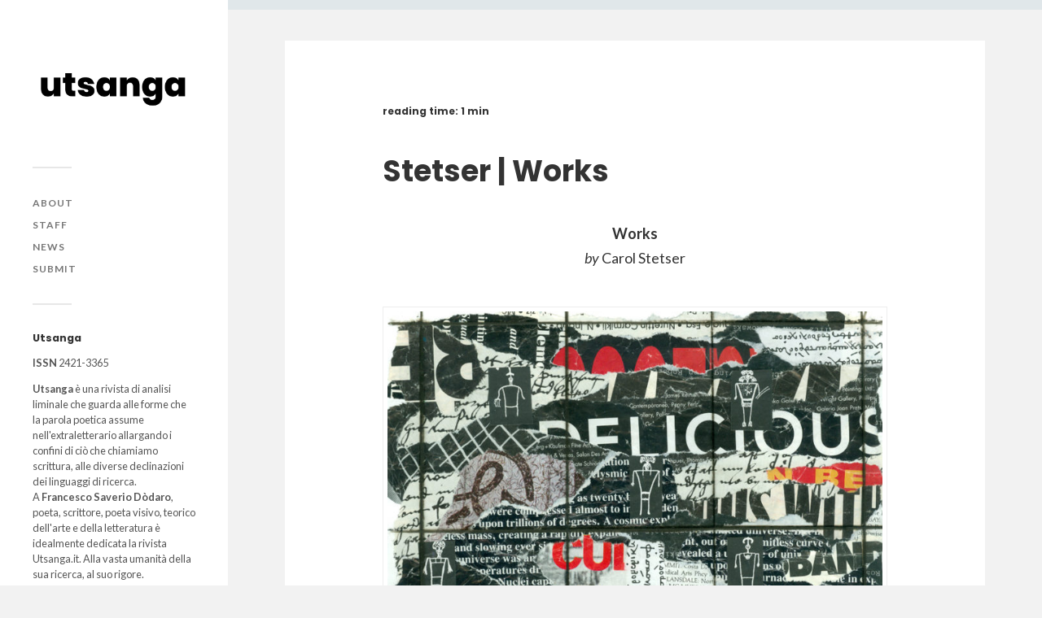

--- FILE ---
content_type: text/html; charset=UTF-8
request_url: https://www.utsanga.it/stetser-works/
body_size: 62055
content:
<!DOCTYPE html><html class="no-js" lang="it-IT" prefix="og: http://ogp.me/ns# fb: http://ogp.me/ns/fb# website: http://ogp.me/ns/website#"><head profile="https://gmpg.org/xfn/11"><meta name="google-site-verification" content="CkHnt6r7BPSYtzFg7RgkIuYE7Ia2-EiwnAh1BYlZ5cE" /><meta http-equiv="Content-Type" content="text/html; charset=UTF-8" /><meta name="viewport" content="width=device-width, initial-scale=1.0, maximum-scale=1.0, user-scalable=no" ><meta name='robots' content='index, follow, max-image-preview:large, max-snippet:-1, max-video-preview:-1' />  <script data-cfasync="false" data-pagespeed-no-defer>var gtm4wp_datalayer_name = "dataLayer";
	var dataLayer = dataLayer || [];</script> <script>document.documentElement.className = document.documentElement.className.replace("no-js","js");</script> <link media="all" href="https://www.utsanga.it/wp-content/cache/autoptimize/css/autoptimize_3cfa9f81575baa379d8eb5b19b51278e.css" rel="stylesheet"><title>Stetser | Works &#8211; Utsanga</title><link rel="canonical" href="https://www.utsanga.it/stetser-works/" /><meta property="og:locale" content="it_IT" /><meta property="og:type" content="article" /><meta property="og:title" content="Stetser | Works &#8211; Utsanga" /><meta property="og:description" content="Works by Carol Stetser" /><meta property="og:url" content="https://www.utsanga.it/stetser-works/" /><meta property="og:site_name" content="Utsanga" /><meta property="article:publisher" content="https://www.facebook.com/utsanga.it/" /><meta property="article:published_time" content="2017-03-24T10:55:38+00:00" /><meta property="article:modified_time" content="2019-01-23T16:56:08+00:00" /><meta property="og:image" content="https://www.utsanga.it/wp-content/uploads/2017/03/strata-5-2-783x1024.jpg" /><meta name="author" content="utsanga" /><meta name="twitter:label1" content="Scritto da" /><meta name="twitter:data1" content="utsanga" /> <script type="application/ld+json" class="yoast-schema-graph">{"@context":"https://schema.org","@graph":[{"@type":"Article","@id":"https://www.utsanga.it/stetser-works/#article","isPartOf":{"@id":"https://www.utsanga.it/stetser-works/"},"author":{"name":"utsanga","@id":"https://www.utsanga.it/#/schema/person/2ea9a430595f5062b468cf80026d3bcd"},"headline":"Stetser | Works","datePublished":"2017-03-24T10:55:38+00:00","dateModified":"2019-01-23T16:56:08+00:00","mainEntityOfPage":{"@id":"https://www.utsanga.it/stetser-works/"},"wordCount":6,"commentCount":0,"publisher":{"@id":"https://www.utsanga.it/#organization"},"image":{"@id":"https://www.utsanga.it/stetser-works/#primaryimage"},"thumbnailUrl":"https://www.utsanga.it/wp-content/uploads/2017/03/strata-5-2-783x1024.jpg","keywords":["11-2017"],"articleSection":["U"],"inLanguage":"it-IT","potentialAction":[{"@type":"CommentAction","name":"Comment","target":["https://www.utsanga.it/stetser-works/#respond"]}]},{"@type":"WebPage","@id":"https://www.utsanga.it/stetser-works/","url":"https://www.utsanga.it/stetser-works/","name":"Stetser | Works &#8211; Utsanga","isPartOf":{"@id":"https://www.utsanga.it/#website"},"primaryImageOfPage":{"@id":"https://www.utsanga.it/stetser-works/#primaryimage"},"image":{"@id":"https://www.utsanga.it/stetser-works/#primaryimage"},"thumbnailUrl":"https://www.utsanga.it/wp-content/uploads/2017/03/strata-5-2-783x1024.jpg","datePublished":"2017-03-24T10:55:38+00:00","dateModified":"2019-01-23T16:56:08+00:00","breadcrumb":{"@id":"https://www.utsanga.it/stetser-works/#breadcrumb"},"inLanguage":"it-IT","potentialAction":[{"@type":"ReadAction","target":["https://www.utsanga.it/stetser-works/"]}]},{"@type":"ImageObject","inLanguage":"it-IT","@id":"https://www.utsanga.it/stetser-works/#primaryimage","url":"https://www.utsanga.it/wp-content/uploads/2017/03/strata-5-2-783x1024.jpg","contentUrl":"https://www.utsanga.it/wp-content/uploads/2017/03/strata-5-2-783x1024.jpg"},{"@type":"BreadcrumbList","@id":"https://www.utsanga.it/stetser-works/#breadcrumb","itemListElement":[{"@type":"ListItem","position":1,"name":"Home","item":"https://www.utsanga.it/"},{"@type":"ListItem","position":2,"name":"Stetser | Works"}]},{"@type":"WebSite","@id":"https://www.utsanga.it/#website","url":"https://www.utsanga.it/","name":"Utsanga","description":"","publisher":{"@id":"https://www.utsanga.it/#organization"},"potentialAction":[{"@type":"SearchAction","target":{"@type":"EntryPoint","urlTemplate":"https://www.utsanga.it/?s={search_term_string}"},"query-input":{"@type":"PropertyValueSpecification","valueRequired":true,"valueName":"search_term_string"}}],"inLanguage":"it-IT"},{"@type":"Organization","@id":"https://www.utsanga.it/#organization","name":"Utsanga","url":"https://www.utsanga.it/","logo":{"@type":"ImageObject","inLanguage":"it-IT","@id":"https://www.utsanga.it/#/schema/logo/image/","url":"https://www.utsanga.it/wp-content/uploads/2020/03/Immagine-prova.png","contentUrl":"https://www.utsanga.it/wp-content/uploads/2020/03/Immagine-prova.png","width":1730,"height":478,"caption":"Utsanga"},"image":{"@id":"https://www.utsanga.it/#/schema/logo/image/"},"sameAs":["https://www.facebook.com/utsanga.it/","http://instagram.com/utsanga.it"]},{"@type":"Person","@id":"https://www.utsanga.it/#/schema/person/2ea9a430595f5062b468cf80026d3bcd","name":"utsanga","image":{"@type":"ImageObject","inLanguage":"it-IT","@id":"https://www.utsanga.it/#/schema/person/image/","url":"https://secure.gravatar.com/avatar/be5d478f748d4605ed2070a8f718727d?s=96&d=mm&r=g","contentUrl":"https://secure.gravatar.com/avatar/be5d478f748d4605ed2070a8f718727d?s=96&d=mm&r=g","caption":"utsanga"}}]}</script> <link href='https://fonts.gstatic.com' crossorigin rel='preconnect' /><link rel="alternate" type="application/rss+xml" title="Utsanga &raquo; Feed" href="https://www.utsanga.it/feed/" /><link rel="alternate" type="application/rss+xml" title="Utsanga &raquo; Feed dei commenti" href="https://www.utsanga.it/comments/feed/" /><link rel="alternate" type="application/rss+xml" title="Utsanga &raquo; Stetser | Works Feed dei commenti" href="https://www.utsanga.it/stetser-works/feed/" /> <script type="text/javascript">window._wpemojiSettings = {"baseUrl":"https:\/\/s.w.org\/images\/core\/emoji\/15.0.3\/72x72\/","ext":".png","svgUrl":"https:\/\/s.w.org\/images\/core\/emoji\/15.0.3\/svg\/","svgExt":".svg","source":{"concatemoji":"https:\/\/www.utsanga.it\/wp-includes\/js\/wp-emoji-release.min.js?ver=6.7.4"}};
/*! This file is auto-generated */
!function(i,n){var o,s,e;function c(e){try{var t={supportTests:e,timestamp:(new Date).valueOf()};sessionStorage.setItem(o,JSON.stringify(t))}catch(e){}}function p(e,t,n){e.clearRect(0,0,e.canvas.width,e.canvas.height),e.fillText(t,0,0);var t=new Uint32Array(e.getImageData(0,0,e.canvas.width,e.canvas.height).data),r=(e.clearRect(0,0,e.canvas.width,e.canvas.height),e.fillText(n,0,0),new Uint32Array(e.getImageData(0,0,e.canvas.width,e.canvas.height).data));return t.every(function(e,t){return e===r[t]})}function u(e,t,n){switch(t){case"flag":return n(e,"\ud83c\udff3\ufe0f\u200d\u26a7\ufe0f","\ud83c\udff3\ufe0f\u200b\u26a7\ufe0f")?!1:!n(e,"\ud83c\uddfa\ud83c\uddf3","\ud83c\uddfa\u200b\ud83c\uddf3")&&!n(e,"\ud83c\udff4\udb40\udc67\udb40\udc62\udb40\udc65\udb40\udc6e\udb40\udc67\udb40\udc7f","\ud83c\udff4\u200b\udb40\udc67\u200b\udb40\udc62\u200b\udb40\udc65\u200b\udb40\udc6e\u200b\udb40\udc67\u200b\udb40\udc7f");case"emoji":return!n(e,"\ud83d\udc26\u200d\u2b1b","\ud83d\udc26\u200b\u2b1b")}return!1}function f(e,t,n){var r="undefined"!=typeof WorkerGlobalScope&&self instanceof WorkerGlobalScope?new OffscreenCanvas(300,150):i.createElement("canvas"),a=r.getContext("2d",{willReadFrequently:!0}),o=(a.textBaseline="top",a.font="600 32px Arial",{});return e.forEach(function(e){o[e]=t(a,e,n)}),o}function t(e){var t=i.createElement("script");t.src=e,t.defer=!0,i.head.appendChild(t)}"undefined"!=typeof Promise&&(o="wpEmojiSettingsSupports",s=["flag","emoji"],n.supports={everything:!0,everythingExceptFlag:!0},e=new Promise(function(e){i.addEventListener("DOMContentLoaded",e,{once:!0})}),new Promise(function(t){var n=function(){try{var e=JSON.parse(sessionStorage.getItem(o));if("object"==typeof e&&"number"==typeof e.timestamp&&(new Date).valueOf()<e.timestamp+604800&&"object"==typeof e.supportTests)return e.supportTests}catch(e){}return null}();if(!n){if("undefined"!=typeof Worker&&"undefined"!=typeof OffscreenCanvas&&"undefined"!=typeof URL&&URL.createObjectURL&&"undefined"!=typeof Blob)try{var e="postMessage("+f.toString()+"("+[JSON.stringify(s),u.toString(),p.toString()].join(",")+"));",r=new Blob([e],{type:"text/javascript"}),a=new Worker(URL.createObjectURL(r),{name:"wpTestEmojiSupports"});return void(a.onmessage=function(e){c(n=e.data),a.terminate(),t(n)})}catch(e){}c(n=f(s,u,p))}t(n)}).then(function(e){for(var t in e)n.supports[t]=e[t],n.supports.everything=n.supports.everything&&n.supports[t],"flag"!==t&&(n.supports.everythingExceptFlag=n.supports.everythingExceptFlag&&n.supports[t]);n.supports.everythingExceptFlag=n.supports.everythingExceptFlag&&!n.supports.flag,n.DOMReady=!1,n.readyCallback=function(){n.DOMReady=!0}}).then(function(){return e}).then(function(){var e;n.supports.everything||(n.readyCallback(),(e=n.source||{}).concatemoji?t(e.concatemoji):e.wpemoji&&e.twemoji&&(t(e.twemoji),t(e.wpemoji)))}))}((window,document),window._wpemojiSettings);</script> <link rel='stylesheet' id='elementor-post-9026-css' href='https://www.utsanga.it/wp-content/cache/autoptimize/css/autoptimize_single_1c02965df6fe8cc1cb76044c5e9e4688.css?ver=1734169550' type='text/css' media='all' /><link rel='stylesheet' id='elementor-post-8899-css' href='https://www.utsanga.it/wp-content/cache/autoptimize/css/autoptimize_single_86632240607162300d0ce5c7742fc274.css?ver=1734169550' type='text/css' media='all' /><link rel='stylesheet' id='dashicons-css' href='https://www.utsanga.it/wp-includes/css/dashicons.min.css?ver=6.7.4' type='text/css' media='all' /><link rel='stylesheet' id='google-fonts-1-css' href='https://fonts.googleapis.com/css?family=Roboto%3A100%2C100italic%2C200%2C200italic%2C300%2C300italic%2C400%2C400italic%2C500%2C500italic%2C600%2C600italic%2C700%2C700italic%2C800%2C800italic%2C900%2C900italic%7CRoboto+Slab%3A100%2C100italic%2C200%2C200italic%2C300%2C300italic%2C400%2C400italic%2C500%2C500italic%2C600%2C600italic%2C700%2C700italic%2C800%2C800italic%2C900%2C900italic&#038;display=auto&#038;ver=6.7.4' type='text/css' media='all' /><link rel='stylesheet' id='fukasawa_googleFonts-css' href='//fonts.googleapis.com/css?family=Lato%3A400%2C400italic%2C700%2C700italic&#038;ver=6.7.4' type='text/css' media='all' /><link rel="preconnect" href="https://fonts.gstatic.com/" crossorigin> <script type="text/javascript" src="https://www.utsanga.it/wp-includes/js/jquery/jquery.min.js?ver=3.7.1" id="jquery-core-js"></script> <script type="text/javascript" id="jquery-js-after">!function($){"use strict";$(document).ready(function(){$(this).scrollTop()>100&&$(".hfe-scroll-to-top-wrap").removeClass("hfe-scroll-to-top-hide"),$(window).scroll(function(){$(this).scrollTop()<100?$(".hfe-scroll-to-top-wrap").fadeOut(300):$(".hfe-scroll-to-top-wrap").fadeIn(300)}),$(".hfe-scroll-to-top-wrap").on("click",function(){$("html, body").animate({scrollTop:0},300);return!1})})}(jQuery);</script> <link rel="https://api.w.org/" href="https://www.utsanga.it/wp-json/" /><link rel="alternate" title="JSON" type="application/json" href="https://www.utsanga.it/wp-json/wp/v2/posts/4640" /><link rel="EditURI" type="application/rsd+xml" title="RSD" href="https://www.utsanga.it/xmlrpc.php?rsd" /><meta name="generator" content="WordPress 6.7.4" /><link rel='shortlink' href='https://www.utsanga.it/?p=4640' /><link rel="alternate" title="oEmbed (JSON)" type="application/json+oembed" href="https://www.utsanga.it/wp-json/oembed/1.0/embed?url=https%3A%2F%2Fwww.utsanga.it%2Fstetser-works%2F" /><link rel="alternate" title="oEmbed (XML)" type="text/xml+oembed" href="https://www.utsanga.it/wp-json/oembed/1.0/embed?url=https%3A%2F%2Fwww.utsanga.it%2Fstetser-works%2F&#038;format=xml" /><meta property='og:site_name' content='Utsanga' /><meta property='og:url' content='https://www.utsanga.it/stetser-works/' /><meta property='og:locale' content='it_IT' /><meta property='og:description' content='Worksby Carol Stetser' /><meta property='og:title' content='Stetser | Works' /><meta property='og:type' content='article' /><meta property='og:image' content='https://www.utsanga.it/wp-content/uploads/2017/03/strata-5-2-783x1024.jpg' /><meta name='twitter:card' content='summary' /><meta name='twitter:title' content='Stetser | Works' /><meta name='twitter:image' content='https://www.utsanga.it/wp-content/uploads/2017/03/strata-5-2-783x1024.jpg' /><meta name='twitter:description' content='Worksby Carol Stetser' /><meta name="et-api-version" content="v1"><meta name="et-api-origin" content="https://www.utsanga.it"><link rel="https://theeventscalendar.com/" href="https://www.utsanga.it/wp-json/tribe/tickets/v1/" />  <script data-cfasync="false" data-pagespeed-no-defer>var dataLayer_content = {"pageTitle":"Stetser | Works &#8211; Utsanga","pagePostType":"post","pagePostType2":"single-post","pageCategory":["senza-categoria"],"pageAttributes":["11-2017"],"pagePostAuthor":"utsanga"};
	dataLayer.push( dataLayer_content );</script> <script data-cfasync="false">(function(w,d,s,l,i){w[l]=w[l]||[];w[l].push({'gtm.start':
new Date().getTime(),event:'gtm.js'});var f=d.getElementsByTagName(s)[0],
j=d.createElement(s),dl=l!='dataLayer'?'&l='+l:'';j.async=true;j.src=
'//www.googletagmanager.com/gtm.js?id='+i+dl;f.parentNode.insertBefore(j,f);
})(window,document,'script','dataLayer','GTM-MHMJSH2');</script> <meta name="generator" content="Elementor 3.25.11; features: additional_custom_breakpoints, e_optimized_control_loading; settings: css_print_method-external, google_font-enabled, font_display-auto">  <script type='text/javascript'>!function(f,b,e,v,n,t,s){if(f.fbq)return;n=f.fbq=function(){n.callMethod?
n.callMethod.apply(n,arguments):n.queue.push(arguments)};if(!f._fbq)f._fbq=n;
n.push=n;n.loaded=!0;n.version='2.0';n.queue=[];t=b.createElement(e);t.async=!0;
t.src=v;s=b.getElementsByTagName(e)[0];s.parentNode.insertBefore(t,s)}(window,
document,'script','https://connect.facebook.net/en_US/fbevents.js');</script>  <script type='text/javascript'>fbq('init', '2623596041223049', {}, {
    "agent": "wordpress-6.7.4-3.0.8"
});</script><script type='text/javascript'>fbq('track', 'PageView', []);</script>  <noscript> <img height="1" width="1" style="display:none" alt="fbpx"
src="https://www.facebook.com/tr?id=2623596041223049&ev=PageView&noscript=1" /> </noscript><link rel="icon" href="https://www.utsanga.it/wp-content/uploads/2020/03/cropped-favicon-5-1-32x32.png" sizes="32x32" /><link rel="icon" href="https://www.utsanga.it/wp-content/uploads/2020/03/cropped-favicon-5-1-192x192.png" sizes="192x192" /><link rel="apple-touch-icon" href="https://www.utsanga.it/wp-content/uploads/2020/03/cropped-favicon-5-1-180x180.png" /><meta name="msapplication-TileImage" content="https://www.utsanga.it/wp-content/uploads/2020/03/cropped-favicon-5-1-270x270.png" /></head><body data-rsssl=1 class="post-template-default single single-post postid-4640 single-format-standard tribe-no-js ehf-footer ehf-template-fukasawa ehf-stylesheet-fukasawa qodef-qi--no-touch qi-addons-for-elementor-1.8.1 wp-is-not-mobile elementor-default elementor-kit-9026 tribe-theme-fukasawa"> <noscript><iframe src="https://www.googletagmanager.com/ns.html?id=GTM-MHMJSH2" height="0" width="0" style="display:none;visibility:hidden" aria-hidden="true"></iframe></noscript>  <script type='text/javascript'>function updateConfig() {
        var eventsFilter = "Microdata,SubscribedButtonClick";
        var eventsFilterList = eventsFilter.split(',');
        fbq.instance.pluginConfig.set("2623596041223049", 'openbridge',
          {'endpoints':
            [{
              'targetDomain': window.location.href,
              'endpoint': window.location.href + '.open-bridge'
            }],
            'eventsFilter': {
              'eventNames':eventsFilterList,
              'filteringMode':'blocklist'
            }
          }
        );
        fbq.instance.configLoaded("2623596041223049");
      }

      window.onload = function() {
        var s = document.createElement('script');
        s.setAttribute('src', "https://www.utsanga.it/wp-content/plugins/official-facebook-pixel/core/../js/openbridge_plugin.js");
        s.setAttribute('onload', 'updateConfig()');
        document.body.appendChild( s );
      }</script> <a class="skip-link button" href="#site-content">Salta al contenuto</a><div class="mobile-navigation"><ul class="mobile-menu"><li id="menu-item-8791" class="menu-item menu-item-type-post_type menu-item-object-page menu-item-8791"><a href="https://www.utsanga.it/about/">About</a></li><li id="menu-item-8792" class="menu-item menu-item-type-post_type menu-item-object-page menu-item-8792"><a href="https://www.utsanga.it/staff/">Staff</a></li><li id="menu-item-11274" class="menu-item menu-item-type-taxonomy menu-item-object-category menu-item-11274"><a href="https://www.utsanga.it/news/">News</a></li><li id="menu-item-8793" class="menu-item menu-item-type-post_type menu-item-object-page menu-item-8793"><a href="https://www.utsanga.it/submit/">Submit</a></li></ul></div><div class="sidebar"><div class="blog-logo"> <a href="https://www.utsanga.it/" rel="home"> <noscript><img src="https://www.utsanga.it/wp-content/uploads/2020/03/logo-scaled.jpg" /></noscript><img class="lazyload" src='data:image/svg+xml,%3Csvg%20xmlns=%22http://www.w3.org/2000/svg%22%20viewBox=%220%200%20210%20140%22%3E%3C/svg%3E' data-src="https://www.utsanga.it/wp-content/uploads/2020/03/logo-scaled.jpg" /> </a> <span class="screen-reader-text">Utsanga</span></div> <button type="button" class="nav-toggle"><div class="bars"><div class="bar"></div><div class="bar"></div><div class="bar"></div></div><p> <span class="menu">Menu</span> <span class="close">Chiudi</span></p> </button><ul class="main-menu"><li id="menu-item-8791" class="menu-item menu-item-type-post_type menu-item-object-page menu-item-8791"><a href="https://www.utsanga.it/about/">About</a></li><li id="menu-item-8792" class="menu-item menu-item-type-post_type menu-item-object-page menu-item-8792"><a href="https://www.utsanga.it/staff/">Staff</a></li><li id="menu-item-11274" class="menu-item menu-item-type-taxonomy menu-item-object-category menu-item-11274"><a href="https://www.utsanga.it/news/">News</a></li><li id="menu-item-8793" class="menu-item menu-item-type-post_type menu-item-object-page menu-item-8793"><a href="https://www.utsanga.it/submit/">Submit</a></li></ul><div class="widgets"><div id="custom_html-4" class="widget_text widget widget_custom_html"><div class="widget_text widget-content clear"><h3 class="widget-title">Utsanga</h3><div class="textwidget custom-html-widget"><b>ISSN</b> 2421-3365<p align="justify"><b>Utsanga</b> è una rivista di analisi liminale che guarda alle forme che la parola poetica assume nell'extraletterario allargando i confini di ciò che chiamiamo scrittura, alle diverse declinazioni dei linguaggi di ricerca.<br> A <b>Francesco Saverio Dòdaro</b>, poeta, scrittore, poeta visivo, teorico dell'arte e della letteratura è idealmente dedicata la rivista Utsanga.it. Alla vasta umanità della sua ricerca, al suo rigore.</p></div></div></div><div id="search-2" class="widget widget_search"><div class="widget-content clear"><h3 class="widget-title">Cerca</h3><form role="search" method="get" id="searchform" class="searchform" action="https://www.utsanga.it/"><div> <label class="screen-reader-text" for="s">Ricerca per:</label> <input type="text" value="" name="s" id="s" /> <input type="submit" id="searchsubmit" value="Cerca" /></div></form></div></div><div id="tag_cloud-3" class="widget widget_tag_cloud"><div class="widget-content clear"><h3 class="widget-title">Numeri</h3><div class="tagcloud"><a href="https://www.utsanga.it/tag/01-2014/" class="tag-cloud-link tag-link-1603 tag-link-position-1" style="font-size: 8pt;" aria-label="01-2014 (16 elementi)">01-2014</a> <a href="https://www.utsanga.it/tag/02-2014/" class="tag-cloud-link tag-link-1587 tag-link-position-2" style="font-size: 11.55223880597pt;" aria-label="02-2014 (24 elementi)">02-2014</a> <a href="https://www.utsanga.it/tag/03-2015/" class="tag-cloud-link tag-link-1589 tag-link-position-3" style="font-size: 16.149253731343pt;" aria-label="03-2015 (41 elementi)">03-2015</a> <a href="https://www.utsanga.it/tag/04-2015/" class="tag-cloud-link tag-link-1601 tag-link-position-4" style="font-size: 18.865671641791pt;" aria-label="04-2015 (55 elementi)">04-2015</a> <a href="https://www.utsanga.it/tag/05-2015/" class="tag-cloud-link tag-link-1599 tag-link-position-5" style="font-size: 18.029850746269pt;" aria-label="05-2015 (50 elementi)">05-2015</a> <a href="https://www.utsanga.it/tag/06-2015/" class="tag-cloud-link tag-link-1598 tag-link-position-6" style="font-size: 19.701492537313pt;" aria-label="06-2015 (60 elementi)">06-2015</a> <a href="https://www.utsanga.it/tag/07-2016/" class="tag-cloud-link tag-link-1597 tag-link-position-7" style="font-size: 20.119402985075pt;" aria-label="07-2016 (63 elementi)">07-2016</a> <a href="https://www.utsanga.it/tag/08-2016/" class="tag-cloud-link tag-link-1595 tag-link-position-8" style="font-size: 18.44776119403pt;" aria-label="08-2016 (53 elementi)">08-2016</a> <a href="https://www.utsanga.it/tag/09-2016/" class="tag-cloud-link tag-link-1590 tag-link-position-9" style="font-size: 18.65671641791pt;" aria-label="09-2016 (54 elementi)">09-2016</a> <a href="https://www.utsanga.it/tag/10-2016/" class="tag-cloud-link tag-link-1593 tag-link-position-10" style="font-size: 18.44776119403pt;" aria-label="10-2016 (53 elementi)">10-2016</a> <a href="https://www.utsanga.it/tag/11-2017/" class="tag-cloud-link tag-link-1592 tag-link-position-11" style="font-size: 20.955223880597pt;" aria-label="11-2017 (70 elementi)">11-2017</a> <a href="https://www.utsanga.it/tag/12-2017/" class="tag-cloud-link tag-link-1591 tag-link-position-12" style="font-size: 20.746268656716pt;" aria-label="12-2017 (68 elementi)">12-2017</a> <a href="https://www.utsanga.it/tag/13-2017/" class="tag-cloud-link tag-link-1585 tag-link-position-13" style="font-size: 19.910447761194pt;" aria-label="13-2017 (62 elementi)">13-2017</a> <a href="https://www.utsanga.it/tag/14-2017/" class="tag-cloud-link tag-link-1583 tag-link-position-14" style="font-size: 19.701492537313pt;" aria-label="14-2017 (60 elementi)">14-2017</a> <a href="https://www.utsanga.it/tag/15-2018/" class="tag-cloud-link tag-link-1581 tag-link-position-15" style="font-size: 21.164179104478pt;" aria-label="15-2018 (72 elementi)">15-2018</a> <a href="https://www.utsanga.it/tag/16-2018/" class="tag-cloud-link tag-link-1579 tag-link-position-16" style="font-size: 19.910447761194pt;" aria-label="16-2018 (62 elementi)">16-2018</a> <a href="https://www.utsanga.it/tag/17-2018/" class="tag-cloud-link tag-link-1575 tag-link-position-17" style="font-size: 17.820895522388pt;" aria-label="17-2018 (49 elementi)">17-2018</a> <a href="https://www.utsanga.it/tag/18-2018/" class="tag-cloud-link tag-link-1574 tag-link-position-18" style="font-size: 19.074626865672pt;" aria-label="18-2018 (57 elementi)">18-2018</a> <a href="https://www.utsanga.it/tag/19-2019/" class="tag-cloud-link tag-link-1605 tag-link-position-19" style="font-size: 16.567164179104pt;" aria-label="19-2019 (43 elementi)">19-2019</a> <a href="https://www.utsanga.it/tag/20-2019/" class="tag-cloud-link tag-link-1624 tag-link-position-20" style="font-size: 19.074626865672pt;" aria-label="20-2019 (56 elementi)">20-2019</a> <a href="https://www.utsanga.it/tag/21-2019/" class="tag-cloud-link tag-link-1626 tag-link-position-21" style="font-size: 20.119402985075pt;" aria-label="21-2019 (64 elementi)">21-2019</a> <a href="https://www.utsanga.it/tag/22-2019/" class="tag-cloud-link tag-link-1627 tag-link-position-22" style="font-size: 17.194029850746pt;" aria-label="22-2019 (46 elementi)">22-2019</a> <a href="https://www.utsanga.it/tag/23-2020/" class="tag-cloud-link tag-link-1628 tag-link-position-23" style="font-size: 18.238805970149pt;" aria-label="23-2020 (51 elementi)">23-2020</a> <a href="https://www.utsanga.it/tag/24-2020/" class="tag-cloud-link tag-link-1631 tag-link-position-24" style="font-size: 22pt;" aria-label="24-2020 (79 elementi)">24-2020</a> <a href="https://www.utsanga.it/tag/25-2020/" class="tag-cloud-link tag-link-1633 tag-link-position-25" style="font-size: 21.373134328358pt;" aria-label="25-2020 (73 elementi)">25-2020</a> <a href="https://www.utsanga.it/tag/26-2020/" class="tag-cloud-link tag-link-1634 tag-link-position-26" style="font-size: 19.283582089552pt;" aria-label="26-2020 (58 elementi)">26-2020</a> <a href="https://www.utsanga.it/tag/27-2021/" class="tag-cloud-link tag-link-1635 tag-link-position-27" style="font-size: 18.865671641791pt;" aria-label="27-2021 (55 elementi)">27-2021</a> <a href="https://www.utsanga.it/tag/28-2021/" class="tag-cloud-link tag-link-1636 tag-link-position-28" style="font-size: 19.492537313433pt;" aria-label="28-2021 (59 elementi)">28-2021</a> <a href="https://www.utsanga.it/tag/29-2021/" class="tag-cloud-link tag-link-1637 tag-link-position-29" style="font-size: 18.238805970149pt;" aria-label="29-2021 (51 elementi)">29-2021</a> <a href="https://www.utsanga.it/tag/30-2021/" class="tag-cloud-link tag-link-1738 tag-link-position-30" style="font-size: 20.537313432836pt;" aria-label="30-2021 (66 elementi)">30-2021</a> <a href="https://www.utsanga.it/tag/31-2022/" class="tag-cloud-link tag-link-1739 tag-link-position-31" style="font-size: 20.537313432836pt;" aria-label="31-2022 (66 elementi)">31-2022</a> <a href="https://www.utsanga.it/tag/32-2022/" class="tag-cloud-link tag-link-1741 tag-link-position-32" style="font-size: 17.611940298507pt;" aria-label="32-2022 (48 elementi)">32-2022</a> <a href="https://www.utsanga.it/tag/33-2022/" class="tag-cloud-link tag-link-1742 tag-link-position-33" style="font-size: 18.238805970149pt;" aria-label="33-2022 (52 elementi)">33-2022</a> <a href="https://www.utsanga.it/tag/34-2022/" class="tag-cloud-link tag-link-1743 tag-link-position-34" style="font-size: 18.238805970149pt;" aria-label="34-2022 (52 elementi)">34-2022</a> <a href="https://www.utsanga.it/tag/35-2023/" class="tag-cloud-link tag-link-1744 tag-link-position-35" style="font-size: 19.701492537313pt;" aria-label="35-2023 (61 elementi)">35-2023</a> <a href="https://www.utsanga.it/tag/36-2023/" class="tag-cloud-link tag-link-1745 tag-link-position-36" style="font-size: 19.701492537313pt;" aria-label="36-2023 (61 elementi)">36-2023</a> <a href="https://www.utsanga.it/tag/37-2023/" class="tag-cloud-link tag-link-1746 tag-link-position-37" style="font-size: 15.10447761194pt;" aria-label="37-2023 (36 elementi)">37-2023</a> <a href="https://www.utsanga.it/tag/38-2023/" class="tag-cloud-link tag-link-1747 tag-link-position-38" style="font-size: 15.10447761194pt;" aria-label="38-2023 (36 elementi)">38-2023</a> <a href="https://www.utsanga.it/tag/39-2024/" class="tag-cloud-link tag-link-1752 tag-link-position-39" style="font-size: 22pt;" aria-label="39-2024 (79 elementi)">39-2024</a> <a href="https://www.utsanga.it/tag/40-2024/" class="tag-cloud-link tag-link-1753 tag-link-position-40" style="font-size: 22pt;" aria-label="40-2024 (79 elementi)">40-2024</a> <a href="https://www.utsanga.it/tag/41-2024/" class="tag-cloud-link tag-link-1754 tag-link-position-41" style="font-size: 21.582089552239pt;" aria-label="41-2024 (75 elementi)">41-2024</a> <a href="https://www.utsanga.it/tag/42-2025/" class="tag-cloud-link tag-link-1755 tag-link-position-42" style="font-size: 15.940298507463pt;" aria-label="42-2025 (40 elementi)">42-2025</a></div></div></div><div id="categories-3" class="widget widget_categories"><div class="widget-content clear"><h3 class="widget-title">Ricerche</h3><form action="https://www.utsanga.it" method="get"><label class="screen-reader-text" for="cat">Ricerche</label><select  name='cat' id='cat' class='postform'><option value='-1'>Seleziona una categoria</option><option class="level-0" value="1567">Asemic writing</option><option class="level-0" value="1625">Digital poetry</option><option class="level-0" value="1569">Glitch art</option><option class="level-0" value="1573">Internet poetry</option><option class="level-0" value="1571">Mail art</option><option class="level-0" value="1756">Manifesto</option><option class="level-0" value="1602">New page</option><option class="level-0" value="1740">News</option><option class="level-0" value="1632">object poem</option><option class="level-0" value="1570">Performance art</option><option class="level-0" value="1604">Poesia concreta</option><option class="level-0" value="1565">Poesia visiva</option><option class="level-0" value="1566">Poetry</option><option class="level-0" value="1568">Sound poetry</option><option class="level-0" value="1606">Teoria</option><option class="level-0" value="1">U</option><option class="level-0" value="1580">Video poetry / Video arte</option><option class="level-0" value="1600">Visual art</option> </select></form><script type="text/javascript">(function() {
	var dropdown = document.getElementById( "cat" );
	function onCatChange() {
		if ( dropdown.options[ dropdown.selectedIndex ].value > 0 ) {
			dropdown.parentNode.submit();
		}
	}
	dropdown.onchange = onCatChange;
})();</script> </div></div></div><div class="credits"><p>&copy; 2026 <a href="https://www.utsanga.it/">Utsanga</a>.</p></div></div><main class="wrapper" id="site-content"><div class="content thin"><article id="post-4640" class="entry post single post-4640 type-post status-publish format-standard hentry category-senza-categoria tag-11-2017"><div class="post-inner"><header class="post-header"><h1 class="post-title"> <span class="bsf-rt-reading-time"><span class="bsf-rt-display-label" prefix="reading time:"></span> <span class="bsf-rt-display-time" reading_time="1"></span> <span class="bsf-rt-display-postfix" postfix="min"></span></span>Stetser | Works</h1></header><div class="post-content entry-content"><div id="bsf_rt_marker"></div><div class="pf-content"><p style="text-align: center;"><strong>Works</strong><br /> <em>by</em> Carol Stetser</p><p style="text-align: center;"><img fetchpriority="high" decoding="async" class="aligncenter size-large wp-image-4641" src="https://www.utsanga.it/wp-content/uploads/2017/03/strata-5-2-783x1024.jpg" alt="strata 5 (2)" width="620" height="811" srcset="https://www.utsanga.it/wp-content/uploads/2017/03/strata-5-2-783x1024.jpg 783w, https://www.utsanga.it/wp-content/uploads/2017/03/strata-5-2-229x300.jpg 229w, https://www.utsanga.it/wp-content/uploads/2017/03/strata-5-2-768x1004.jpg 768w, https://www.utsanga.it/wp-content/uploads/2017/03/strata-5-2-508x664.jpg 508w, https://www.utsanga.it/wp-content/uploads/2017/03/strata-5-2.jpg 846w" sizes="(max-width: 620px) 100vw, 620px" /></p><p style="text-align: center;"><noscript><img decoding="async" class="aligncenter size-large wp-image-4642" src="https://www.utsanga.it/wp-content/uploads/2017/03/strata-12-810x1024.jpg" alt="strata 1(2)" width="620" height="784" srcset="https://www.utsanga.it/wp-content/uploads/2017/03/strata-12-810x1024.jpg 810w, https://www.utsanga.it/wp-content/uploads/2017/03/strata-12-237x300.jpg 237w, https://www.utsanga.it/wp-content/uploads/2017/03/strata-12-768x970.jpg 768w, https://www.utsanga.it/wp-content/uploads/2017/03/strata-12-508x642.jpg 508w, https://www.utsanga.it/wp-content/uploads/2017/03/strata-12.jpg 827w" sizes="(max-width: 620px) 100vw, 620px" /></noscript><img decoding="async" class="lazyload aligncenter size-large wp-image-4642" src='data:image/svg+xml,%3Csvg%20xmlns=%22http://www.w3.org/2000/svg%22%20viewBox=%220%200%20620%20784%22%3E%3C/svg%3E' data-src="https://www.utsanga.it/wp-content/uploads/2017/03/strata-12-810x1024.jpg" alt="strata 1(2)" width="620" height="784" data-srcset="https://www.utsanga.it/wp-content/uploads/2017/03/strata-12-810x1024.jpg 810w, https://www.utsanga.it/wp-content/uploads/2017/03/strata-12-237x300.jpg 237w, https://www.utsanga.it/wp-content/uploads/2017/03/strata-12-768x970.jpg 768w, https://www.utsanga.it/wp-content/uploads/2017/03/strata-12-508x642.jpg 508w, https://www.utsanga.it/wp-content/uploads/2017/03/strata-12.jpg 827w" data-sizes="(max-width: 620px) 100vw, 620px" /></p><p style="text-align: center;"><noscript><img decoding="async" class="aligncenter size-large wp-image-4643" src="https://www.utsanga.it/wp-content/uploads/2017/03/strata-22-788x1024.jpg" alt="strata 2(2)" width="620" height="806" srcset="https://www.utsanga.it/wp-content/uploads/2017/03/strata-22-788x1024.jpg 788w, https://www.utsanga.it/wp-content/uploads/2017/03/strata-22-231x300.jpg 231w, https://www.utsanga.it/wp-content/uploads/2017/03/strata-22-768x998.jpg 768w, https://www.utsanga.it/wp-content/uploads/2017/03/strata-22-508x660.jpg 508w, https://www.utsanga.it/wp-content/uploads/2017/03/strata-22.jpg 843w" sizes="(max-width: 620px) 100vw, 620px" /></noscript><img decoding="async" class="lazyload aligncenter size-large wp-image-4643" src='data:image/svg+xml,%3Csvg%20xmlns=%22http://www.w3.org/2000/svg%22%20viewBox=%220%200%20620%20806%22%3E%3C/svg%3E' data-src="https://www.utsanga.it/wp-content/uploads/2017/03/strata-22-788x1024.jpg" alt="strata 2(2)" width="620" height="806" data-srcset="https://www.utsanga.it/wp-content/uploads/2017/03/strata-22-788x1024.jpg 788w, https://www.utsanga.it/wp-content/uploads/2017/03/strata-22-231x300.jpg 231w, https://www.utsanga.it/wp-content/uploads/2017/03/strata-22-768x998.jpg 768w, https://www.utsanga.it/wp-content/uploads/2017/03/strata-22-508x660.jpg 508w, https://www.utsanga.it/wp-content/uploads/2017/03/strata-22.jpg 843w" data-sizes="(max-width: 620px) 100vw, 620px" /></p><p style="text-align: center;"><noscript><img loading="lazy" decoding="async" class="aligncenter size-large wp-image-4644" src="https://www.utsanga.it/wp-content/uploads/2017/03/strata-3-2-780x1024.jpg" alt="strata 3 (2)" width="620" height="814" srcset="https://www.utsanga.it/wp-content/uploads/2017/03/strata-3-2-780x1024.jpg 780w, https://www.utsanga.it/wp-content/uploads/2017/03/strata-3-2-228x300.jpg 228w, https://www.utsanga.it/wp-content/uploads/2017/03/strata-3-2-768x1009.jpg 768w, https://www.utsanga.it/wp-content/uploads/2017/03/strata-3-2-508x667.jpg 508w, https://www.utsanga.it/wp-content/uploads/2017/03/strata-3-2.jpg 836w" sizes="(max-width: 620px) 100vw, 620px" /></noscript><img loading="lazy" decoding="async" class="lazyload aligncenter size-large wp-image-4644" src='data:image/svg+xml,%3Csvg%20xmlns=%22http://www.w3.org/2000/svg%22%20viewBox=%220%200%20620%20814%22%3E%3C/svg%3E' data-src="https://www.utsanga.it/wp-content/uploads/2017/03/strata-3-2-780x1024.jpg" alt="strata 3 (2)" width="620" height="814" data-srcset="https://www.utsanga.it/wp-content/uploads/2017/03/strata-3-2-780x1024.jpg 780w, https://www.utsanga.it/wp-content/uploads/2017/03/strata-3-2-228x300.jpg 228w, https://www.utsanga.it/wp-content/uploads/2017/03/strata-3-2-768x1009.jpg 768w, https://www.utsanga.it/wp-content/uploads/2017/03/strata-3-2-508x667.jpg 508w, https://www.utsanga.it/wp-content/uploads/2017/03/strata-3-2.jpg 836w" data-sizes="(max-width: 620px) 100vw, 620px" /></p><p style="text-align: center;"><noscript><img loading="lazy" decoding="async" class="aligncenter size-large wp-image-4645" src="https://www.utsanga.it/wp-content/uploads/2017/03/strata-4-2-788x1024.jpg" alt="strata 4 (2)" width="620" height="806" srcset="https://www.utsanga.it/wp-content/uploads/2017/03/strata-4-2-788x1024.jpg 788w, https://www.utsanga.it/wp-content/uploads/2017/03/strata-4-2-231x300.jpg 231w, https://www.utsanga.it/wp-content/uploads/2017/03/strata-4-2-768x998.jpg 768w, https://www.utsanga.it/wp-content/uploads/2017/03/strata-4-2-508x660.jpg 508w, https://www.utsanga.it/wp-content/uploads/2017/03/strata-4-2.jpg 858w" sizes="(max-width: 620px) 100vw, 620px" /></noscript><img loading="lazy" decoding="async" class="lazyload aligncenter size-large wp-image-4645" src='data:image/svg+xml,%3Csvg%20xmlns=%22http://www.w3.org/2000/svg%22%20viewBox=%220%200%20620%20806%22%3E%3C/svg%3E' data-src="https://www.utsanga.it/wp-content/uploads/2017/03/strata-4-2-788x1024.jpg" alt="strata 4 (2)" width="620" height="806" data-srcset="https://www.utsanga.it/wp-content/uploads/2017/03/strata-4-2-788x1024.jpg 788w, https://www.utsanga.it/wp-content/uploads/2017/03/strata-4-2-231x300.jpg 231w, https://www.utsanga.it/wp-content/uploads/2017/03/strata-4-2-768x998.jpg 768w, https://www.utsanga.it/wp-content/uploads/2017/03/strata-4-2-508x660.jpg 508w, https://www.utsanga.it/wp-content/uploads/2017/03/strata-4-2.jpg 858w" data-sizes="(max-width: 620px) 100vw, 620px" /></p><p><script>(function(i,s,o,g,r,a,m){i['GoogleAnalyticsObject']=r;i[r]=i[r]||function(){
  (i[r].q=i[r].q||[]).push(arguments)},i[r].l=1*new Date();a=s.createElement(o),
  m=s.getElementsByTagName(o)[0];a.async=1;a.src=g;m.parentNode.insertBefore(a,m)
  })(window,document,'script','//www.google-analytics.com/analytics.js','ga');</p>
<p>  ga('create', 'UA-66694543-1', 'auto');
  ga('send', 'pageview');</p>
<p></script></p><div class="printfriendly pf-button pf-button-content pf-alignleft"> <a href="#" rel="nofollow" onclick="window.print(); return false;" title="Printer Friendly, PDF & Email"> <noscript><img decoding="async" class="pf-button-img" src="https://cdn.printfriendly.com/buttons/printfriendly-pdf-email-button-md.png" alt="Print Friendly, PDF & Email" style="width: 194px;height: 30px;"  /></noscript><img decoding="async" class="lazyload pf-button-img" src='data:image/svg+xml,%3Csvg%20xmlns=%22http://www.w3.org/2000/svg%22%20viewBox=%220%200%20210%20140%22%3E%3C/svg%3E' data-src="https://cdn.printfriendly.com/buttons/printfriendly-pdf-email-button-md.png" alt="Print Friendly, PDF & Email" style="width: 194px;height: 30px;"  /> </a></div></div></div><div class="post-meta-bottom clear"><ul><li class="post-date"><a href="https://www.utsanga.it/stetser-works/">24 Marzo 2017</a></li><li class="post-categories">in <a href="https://www.utsanga.it/senza-categoria/" rel="category tag">U</a></li><li class="post-tags"><a href="https://www.utsanga.it/tag/11-2017/" rel="tag">11-2017</a></li></ul></div></div><div class="post-navigation clear"> <a class="post-nav-prev" href="https://www.utsanga.it/wells-works/"><p>&larr; Articolo precedente</p> </a> <a class="post-nav-next" href="https://www.utsanga.it/merola-dice-rolls/"><p>Articolo successivo &rarr;</p> </a></div><div id="bsf-rt-comments"></div><div class="respond-container"><div id="respond" class="comment-respond"><h3 id="reply-title" class="comment-reply-title">Lascia un commento <small><a rel="nofollow" id="cancel-comment-reply-link" href="/stetser-works/#respond" style="display:none;">Annulla risposta</a></small></h3><form action="https://www.utsanga.it/wp-comments-post.php" method="post" id="commentform" class="comment-form"><p class="comment-notes"><span id="email-notes">Il tuo indirizzo email non sarà pubblicato.</span> <span class="required-field-message">I campi obbligatori sono contrassegnati <span class="required">*</span></span></p><p class="comment-form-comment"><label for="comment">Commento <span class="required">*</span></label><textarea id="comment" name="comment" cols="45" rows="8" maxlength="65525" required="required"></textarea></p><p class="comment-form-author"><label for="author">Nome <span class="required">*</span></label> <input id="author" name="author" type="text" value="" size="30" maxlength="245" autocomplete="name" required="required" /></p><p class="comment-form-email"><label for="email">Email <span class="required">*</span></label> <input id="email" name="email" type="text" value="" size="30" maxlength="100" aria-describedby="email-notes" autocomplete="email" required="required" /></p><p class="comment-form-url"><label for="url">Sito web</label> <input id="url" name="url" type="text" value="" size="30" maxlength="200" autocomplete="url" /></p><p class="form-submit"><input name="submit" type="submit" id="submit" class="submit" value="Invia commento" /> <input type='hidden' name='comment_post_ID' value='4640' id='comment_post_ID' /> <input type='hidden' name='comment_parent' id='comment_parent' value='0' /></p></form></div></div></article></div><footer itemtype="https://schema.org/WPFooter" itemscope="itemscope" id="colophon" role="contentinfo"><div class='footer-width-fixer'><div data-elementor-type="wp-post" data-elementor-id="8899" class="elementor elementor-8899"><section class="elementor-section elementor-top-section elementor-element elementor-element-956c2d9 elementor-section-boxed elementor-section-height-default elementor-section-height-default" data-id="956c2d9" data-element_type="section"><div class="elementor-container elementor-column-gap-default"><div class="elementor-column elementor-col-100 elementor-top-column elementor-element elementor-element-c5910f1" data-id="c5910f1" data-element_type="column"><div class="elementor-widget-wrap elementor-element-populated"><div class="elementor-element elementor-element-252b1ae elementor-widget elementor-widget-heading" data-id="252b1ae" data-element_type="widget" data-widget_type="heading.default"><div class="elementor-widget-container"><h2 class="elementor-heading-title elementor-size-small"><a href="https://www.utsanga.it"><span style=", Helvetica, sans-serif;font-size: 13px;font-weight: 400;text-align: left">©&nbsp;</span>Utsanga.it</a></h2></div></div></div></div></div></section><section class="elementor-section elementor-top-section elementor-element elementor-element-9e069b9 elementor-section-boxed elementor-section-height-default elementor-section-height-default" data-id="9e069b9" data-element_type="section"><div class="elementor-container elementor-column-gap-default"><div class="elementor-column elementor-col-100 elementor-top-column elementor-element elementor-element-251f7f5" data-id="251f7f5" data-element_type="column"><div class="elementor-widget-wrap elementor-element-populated"><div class="elementor-element elementor-element-7642f24 elementor-widget elementor-widget-text-editor" data-id="7642f24" data-element_type="widget" data-widget_type="text-editor.default"><div class="elementor-widget-container"><p style="text-align: center;"><em>rivista di analisi liminale</em></p></div></div><div class="elementor-element elementor-element-0aa1cb6 hfe-nav-menu__align-left hfe-submenu-icon-arrow hfe-submenu-animation-none hfe-link-redirect-child hfe-nav-menu__breakpoint-tablet elementor-widget elementor-widget-navigation-menu" data-id="0aa1cb6" data-element_type="widget" data-settings="{&quot;padding_horizontal_menu_item&quot;:{&quot;unit&quot;:&quot;px&quot;,&quot;size&quot;:15,&quot;sizes&quot;:[]},&quot;padding_horizontal_menu_item_tablet&quot;:{&quot;unit&quot;:&quot;px&quot;,&quot;size&quot;:&quot;&quot;,&quot;sizes&quot;:[]},&quot;padding_horizontal_menu_item_mobile&quot;:{&quot;unit&quot;:&quot;px&quot;,&quot;size&quot;:&quot;&quot;,&quot;sizes&quot;:[]},&quot;padding_vertical_menu_item&quot;:{&quot;unit&quot;:&quot;px&quot;,&quot;size&quot;:15,&quot;sizes&quot;:[]},&quot;padding_vertical_menu_item_tablet&quot;:{&quot;unit&quot;:&quot;px&quot;,&quot;size&quot;:&quot;&quot;,&quot;sizes&quot;:[]},&quot;padding_vertical_menu_item_mobile&quot;:{&quot;unit&quot;:&quot;px&quot;,&quot;size&quot;:&quot;&quot;,&quot;sizes&quot;:[]},&quot;menu_space_between&quot;:{&quot;unit&quot;:&quot;px&quot;,&quot;size&quot;:&quot;&quot;,&quot;sizes&quot;:[]},&quot;menu_space_between_tablet&quot;:{&quot;unit&quot;:&quot;px&quot;,&quot;size&quot;:&quot;&quot;,&quot;sizes&quot;:[]},&quot;menu_space_between_mobile&quot;:{&quot;unit&quot;:&quot;px&quot;,&quot;size&quot;:&quot;&quot;,&quot;sizes&quot;:[]},&quot;menu_row_space&quot;:{&quot;unit&quot;:&quot;px&quot;,&quot;size&quot;:&quot;&quot;,&quot;sizes&quot;:[]},&quot;menu_row_space_tablet&quot;:{&quot;unit&quot;:&quot;px&quot;,&quot;size&quot;:&quot;&quot;,&quot;sizes&quot;:[]},&quot;menu_row_space_mobile&quot;:{&quot;unit&quot;:&quot;px&quot;,&quot;size&quot;:&quot;&quot;,&quot;sizes&quot;:[]},&quot;dropdown_border_radius&quot;:{&quot;unit&quot;:&quot;px&quot;,&quot;top&quot;:&quot;&quot;,&quot;right&quot;:&quot;&quot;,&quot;bottom&quot;:&quot;&quot;,&quot;left&quot;:&quot;&quot;,&quot;isLinked&quot;:true},&quot;dropdown_border_radius_tablet&quot;:{&quot;unit&quot;:&quot;px&quot;,&quot;top&quot;:&quot;&quot;,&quot;right&quot;:&quot;&quot;,&quot;bottom&quot;:&quot;&quot;,&quot;left&quot;:&quot;&quot;,&quot;isLinked&quot;:true},&quot;dropdown_border_radius_mobile&quot;:{&quot;unit&quot;:&quot;px&quot;,&quot;top&quot;:&quot;&quot;,&quot;right&quot;:&quot;&quot;,&quot;bottom&quot;:&quot;&quot;,&quot;left&quot;:&quot;&quot;,&quot;isLinked&quot;:true},&quot;width_dropdown_item&quot;:{&quot;unit&quot;:&quot;px&quot;,&quot;size&quot;:&quot;220&quot;,&quot;sizes&quot;:[]},&quot;width_dropdown_item_tablet&quot;:{&quot;unit&quot;:&quot;px&quot;,&quot;size&quot;:&quot;&quot;,&quot;sizes&quot;:[]},&quot;width_dropdown_item_mobile&quot;:{&quot;unit&quot;:&quot;px&quot;,&quot;size&quot;:&quot;&quot;,&quot;sizes&quot;:[]},&quot;padding_horizontal_dropdown_item&quot;:{&quot;unit&quot;:&quot;px&quot;,&quot;size&quot;:&quot;&quot;,&quot;sizes&quot;:[]},&quot;padding_horizontal_dropdown_item_tablet&quot;:{&quot;unit&quot;:&quot;px&quot;,&quot;size&quot;:&quot;&quot;,&quot;sizes&quot;:[]},&quot;padding_horizontal_dropdown_item_mobile&quot;:{&quot;unit&quot;:&quot;px&quot;,&quot;size&quot;:&quot;&quot;,&quot;sizes&quot;:[]},&quot;padding_vertical_dropdown_item&quot;:{&quot;unit&quot;:&quot;px&quot;,&quot;size&quot;:15,&quot;sizes&quot;:[]},&quot;padding_vertical_dropdown_item_tablet&quot;:{&quot;unit&quot;:&quot;px&quot;,&quot;size&quot;:&quot;&quot;,&quot;sizes&quot;:[]},&quot;padding_vertical_dropdown_item_mobile&quot;:{&quot;unit&quot;:&quot;px&quot;,&quot;size&quot;:&quot;&quot;,&quot;sizes&quot;:[]},&quot;distance_from_menu&quot;:{&quot;unit&quot;:&quot;px&quot;,&quot;size&quot;:&quot;&quot;,&quot;sizes&quot;:[]},&quot;distance_from_menu_tablet&quot;:{&quot;unit&quot;:&quot;px&quot;,&quot;size&quot;:&quot;&quot;,&quot;sizes&quot;:[]},&quot;distance_from_menu_mobile&quot;:{&quot;unit&quot;:&quot;px&quot;,&quot;size&quot;:&quot;&quot;,&quot;sizes&quot;:[]},&quot;toggle_size&quot;:{&quot;unit&quot;:&quot;px&quot;,&quot;size&quot;:&quot;&quot;,&quot;sizes&quot;:[]},&quot;toggle_size_tablet&quot;:{&quot;unit&quot;:&quot;px&quot;,&quot;size&quot;:&quot;&quot;,&quot;sizes&quot;:[]},&quot;toggle_size_mobile&quot;:{&quot;unit&quot;:&quot;px&quot;,&quot;size&quot;:&quot;&quot;,&quot;sizes&quot;:[]},&quot;toggle_border_width&quot;:{&quot;unit&quot;:&quot;px&quot;,&quot;size&quot;:&quot;&quot;,&quot;sizes&quot;:[]},&quot;toggle_border_width_tablet&quot;:{&quot;unit&quot;:&quot;px&quot;,&quot;size&quot;:&quot;&quot;,&quot;sizes&quot;:[]},&quot;toggle_border_width_mobile&quot;:{&quot;unit&quot;:&quot;px&quot;,&quot;size&quot;:&quot;&quot;,&quot;sizes&quot;:[]},&quot;toggle_border_radius&quot;:{&quot;unit&quot;:&quot;px&quot;,&quot;size&quot;:&quot;&quot;,&quot;sizes&quot;:[]},&quot;toggle_border_radius_tablet&quot;:{&quot;unit&quot;:&quot;px&quot;,&quot;size&quot;:&quot;&quot;,&quot;sizes&quot;:[]},&quot;toggle_border_radius_mobile&quot;:{&quot;unit&quot;:&quot;px&quot;,&quot;size&quot;:&quot;&quot;,&quot;sizes&quot;:[]}}" data-widget_type="navigation-menu.default"><div class="elementor-widget-container"><div class="hfe-nav-menu hfe-layout-horizontal hfe-nav-menu-layout horizontal hfe-pointer__none" data-layout="horizontal"><div role="button" class="hfe-nav-menu__toggle elementor-clickable"> <span class="screen-reader-text">Menu</span><div class="hfe-nav-menu-icon"> <i aria-hidden="true"  class="fas fa-align-justify"></i></div></div><nav class="hfe-nav-menu__layout-horizontal hfe-nav-menu__submenu-arrow" data-toggle-icon="&lt;i aria-hidden=&quot;true&quot; tabindex=&quot;0&quot; class=&quot;fas fa-align-justify&quot;&gt;&lt;/i&gt;" data-close-icon="&lt;i aria-hidden=&quot;true&quot; tabindex=&quot;0&quot; class=&quot;far fa-window-close&quot;&gt;&lt;/i&gt;" data-full-width="yes"><ul id="menu-1-0aa1cb6" class="hfe-nav-menu"><li id="menu-item-8800" class="menu-item menu-item-type-post_type menu-item-object-page parent hfe-creative-menu"><a href="https://www.utsanga.it/womb-index/" class = "hfe-menu-item">Womb (Index)</a></li><li id="menu-item-8802" class="menu-item menu-item-type-post_type menu-item-object-page parent hfe-creative-menu"><a href="https://www.utsanga.it/contributors/" class = "hfe-menu-item">Contributors</a></li><li id="menu-item-8801" class="menu-item menu-item-type-post_type menu-item-object-page parent hfe-creative-menu"><a href="https://www.utsanga.it/edizioni-in-progress/" class = "hfe-menu-item">Edizioni in progress</a></li><li id="menu-item-8799" class="menu-item menu-item-type-post_type menu-item-object-page parent hfe-creative-menu"><a href="https://www.utsanga.it/utsanga-asemic-writing-exhibition-produced-by-armoniedarte-foundation/" class = "hfe-menu-item">Asemic exhibition</a></li><li id="menu-item-8798" class="menu-item menu-item-type-post_type menu-item-object-page parent hfe-creative-menu"><a href="https://www.utsanga.it/08-utsanga-remix-rampage/" class = "hfe-menu-item">Remix rampage</a></li><li id="menu-item-8796" class="menu-item menu-item-type-post_type menu-item-object-page parent hfe-creative-menu"><a href="https://www.utsanga.it/09-asemic-writing-contributi-teorici/" class = "hfe-menu-item">Asemic. Contributi teorici</a></li><li id="menu-item-8795" class="menu-item menu-item-type-post_type menu-item-object-page parent hfe-creative-menu"><a href="https://www.utsanga.it/10-francesco-saverio-dodaro/" class = "hfe-menu-item">F. S. Dòdaro</a></li><li id="menu-item-8794" class="menu-item menu-item-type-post_type menu-item-object-page parent hfe-creative-menu"><a href="https://www.utsanga.it/11-partner-collaborazioni/" class = "hfe-menu-item">Partner / Collaborazioni</a></li><li id="menu-item-8797" class="menu-item menu-item-type-post_type menu-item-object-page parent hfe-creative-menu"><a href="https://www.utsanga.it/cookie-policy/" class = "hfe-menu-item">Cookie Policy</a></li></ul></nav></div></div></div></div></div></div></section></div></div></footer></div>  <script type="text/javascript">soundManager.useFlashBlock = true; // optional - if used, required flashblock.css
        soundManager.url = 'https://www.utsanga.it/wp-content/plugins/compact-wp-audio-player/swf/soundmanager2.swf';
        function play_mp3(flg, ids, mp3url, volume, loops)
        {
            //Check the file URL parameter value
            var pieces = mp3url.split("|");
            if (pieces.length > 1) {//We have got an .ogg file too
                mp3file = pieces[0];
                oggfile = pieces[1];
                //set the file URL to be an array with the mp3 and ogg file
                mp3url = new Array(mp3file, oggfile);
            }

            soundManager.createSound({
                id: 'btnplay_' + ids,
                volume: volume,
                url: mp3url
            });

            if (flg == 'play') {
                    soundManager.play('btnplay_' + ids, {
                    onfinish: function() {
                        if (loops == 'true') {
                            loopSound('btnplay_' + ids);
                        }
                        else {
                            document.getElementById('btnplay_' + ids).style.display = 'inline';
                            document.getElementById('btnstop_' + ids).style.display = 'none';
                        }
                    }
                });
            }
            else if (flg == 'stop') {
    //soundManager.stop('btnplay_'+ids);
                soundManager.pause('btnplay_' + ids);
            }
        }
        function show_hide(flag, ids)
        {
            if (flag == 'play') {
                document.getElementById('btnplay_' + ids).style.display = 'none';
                document.getElementById('btnstop_' + ids).style.display = 'inline';
            }
            else if (flag == 'stop') {
                document.getElementById('btnplay_' + ids).style.display = 'inline';
                document.getElementById('btnstop_' + ids).style.display = 'none';
            }
        }
        function loopSound(soundID)
        {
            window.setTimeout(function() {
                soundManager.play(soundID, {onfinish: function() {
                        loopSound(soundID);
                    }});
            }, 1);
        }
        function stop_all_tracks()
        {
            soundManager.stopAll();
            var inputs = document.getElementsByTagName("input");
            for (var i = 0; i < inputs.length; i++) {
                if (inputs[i].id.indexOf("btnplay_") == 0) {
                    inputs[i].style.display = 'inline';//Toggle the play button
                }
                if (inputs[i].id.indexOf("btnstop_") == 0) {
                    inputs[i].style.display = 'none';//Hide the stop button
                }
            }
        }</script> <script>( function ( body ) {
			'use strict';
			body.className = body.className.replace( /\btribe-no-js\b/, 'tribe-js' );
		} )( document.body );</script>  <script type='text/javascript'>document.addEventListener( 'wpcf7mailsent', function( event ) {
        if( "fb_pxl_code" in event.detail.apiResponse){
          eval(event.detail.apiResponse.fb_pxl_code);
        }
      }, false );</script> <div id='fb-pxl-ajax-code'></div><script>var tribe_l10n_datatables = {"aria":{"sort_ascending":": activate to sort column ascending","sort_descending":": activate to sort column descending"},"length_menu":"Show _MENU_ entries","empty_table":"No data available in table","info":"Showing _START_ to _END_ of _TOTAL_ entries","info_empty":"Showing 0 to 0 of 0 entries","info_filtered":"(filtered from _MAX_ total entries)","zero_records":"No matching records found","search":"Search:","all_selected_text":"All items on this page were selected. ","select_all_link":"Select all pages","clear_selection":"Clear Selection.","pagination":{"all":"All","next":"Next","previous":"Previous"},"select":{"rows":{"0":"","_":": Selected %d rows","1":": Selected 1 row"}},"datepicker":{"dayNames":["domenica","luned\u00ec","marted\u00ec","mercoled\u00ec","gioved\u00ec","venerd\u00ec","sabato"],"dayNamesShort":["Dom","Lun","Mar","Mer","Gio","Ven","Sab"],"dayNamesMin":["D","L","M","M","G","V","S"],"monthNames":["Gennaio","Febbraio","Marzo","Aprile","Maggio","Giugno","Luglio","Agosto","Settembre","Ottobre","Novembre","Dicembre"],"monthNamesShort":["Gennaio","Febbraio","Marzo","Aprile","Maggio","Giugno","Luglio","Agosto","Settembre","Ottobre","Novembre","Dicembre"],"monthNamesMin":["Gen","Feb","Mar","Apr","Mag","Giu","Lug","Ago","Set","Ott","Nov","Dic"],"nextText":"Next","prevText":"Prev","currentText":"Today","closeText":"Done","today":"Today","clear":"Clear"},"registration_prompt":"There is unsaved attendee information. Are you sure you want to continue?"};</script> <script type='text/javascript'>const lazyloadRunObserver = () => {
					const lazyloadBackgrounds = document.querySelectorAll( `.e-con.e-parent:not(.e-lazyloaded)` );
					const lazyloadBackgroundObserver = new IntersectionObserver( ( entries ) => {
						entries.forEach( ( entry ) => {
							if ( entry.isIntersecting ) {
								let lazyloadBackground = entry.target;
								if( lazyloadBackground ) {
									lazyloadBackground.classList.add( 'e-lazyloaded' );
								}
								lazyloadBackgroundObserver.unobserve( entry.target );
							}
						});
					}, { rootMargin: '200px 0px 200px 0px' } );
					lazyloadBackgrounds.forEach( ( lazyloadBackground ) => {
						lazyloadBackgroundObserver.observe( lazyloadBackground );
					} );
				};
				const events = [
					'DOMContentLoaded',
					'elementor/lazyload/observe',
				];
				events.forEach( ( event ) => {
					document.addEventListener( event, lazyloadRunObserver );
				} );</script> <div id="bsf_rt_progress_bar_container" class="progress-container-top"><div class="progress-bar" id="bsf_rt_progress_bar"></div></div><noscript><style>.lazyload{display:none;}</style></noscript><script data-noptimize="1">window.lazySizesConfig=window.lazySizesConfig||{};window.lazySizesConfig.loadMode=1;</script><script async data-noptimize="1" src='https://www.utsanga.it/wp-content/plugins/autoptimize/classes/external/js/lazysizes.min.js?ao_version=3.1.12'></script> <script type="text/javascript" id="pf_script">var pfHeaderImgUrl = '';
          var pfHeaderTagline = '';
          var pfdisableClickToDel = '0';
          var pfImagesSize = 'full-size';
          var pfImageDisplayStyle = 'right';
          var pfEncodeImages = '0';
          var pfShowHiddenContent  = '0';
          var pfDisableEmail = '0';
          var pfDisablePDF = '0';
          var pfDisablePrint = '0';

            
          var pfPlatform = 'WordPress';

        (function($){
            $(document).ready(function(){
                if($('.pf-button-content').length === 0){
                    $('style#pf-excerpt-styles').remove();
                }
            });
        })(jQuery);</script> <script defer src='https://cdn.printfriendly.com/printfriendly.js'></script> <script type="text/javascript" id="qi-addons-for-elementor-script-js-extra">var qodefQiAddonsGlobal = {"vars":{"adminBarHeight":0,"iconArrowLeft":"<svg  xmlns=\"http:\/\/www.w3.org\/2000\/svg\" x=\"0px\" y=\"0px\" viewBox=\"0 0 34.2 32.3\" xml:space=\"preserve\" style=\"stroke-width: 2;\"><line x1=\"0.5\" y1=\"16\" x2=\"33.5\" y2=\"16\"\/><line x1=\"0.3\" y1=\"16.5\" x2=\"16.2\" y2=\"0.7\"\/><line x1=\"0\" y1=\"15.4\" x2=\"16.2\" y2=\"31.6\"\/><\/svg>","iconArrowRight":"<svg  xmlns=\"http:\/\/www.w3.org\/2000\/svg\" x=\"0px\" y=\"0px\" viewBox=\"0 0 34.2 32.3\" xml:space=\"preserve\" style=\"stroke-width: 2;\"><line x1=\"0\" y1=\"16\" x2=\"33\" y2=\"16\"\/><line x1=\"17.3\" y1=\"0.7\" x2=\"33.2\" y2=\"16.5\"\/><line x1=\"17.3\" y1=\"31.6\" x2=\"33.5\" y2=\"15.4\"\/><\/svg>","iconClose":"<svg  xmlns=\"http:\/\/www.w3.org\/2000\/svg\" x=\"0px\" y=\"0px\" viewBox=\"0 0 9.1 9.1\" xml:space=\"preserve\"><g><path d=\"M8.5,0L9,0.6L5.1,4.5L9,8.5L8.5,9L4.5,5.1L0.6,9L0,8.5L4,4.5L0,0.6L0.6,0L4.5,4L8.5,0z\"\/><\/g><\/svg>"}};</script> <script type="text/javascript" id="event-tickets-rsvp-js-extra">var tribe_tickets_rsvp_strings = {"attendee":"Attendee %1$s"};</script> <script type="text/javascript" id="bsfrt_frontend-js-extra">var myObj = {"option":""};</script> <script type="text/javascript" id="elementor-frontend-js-before">var elementorFrontendConfig = {"environmentMode":{"edit":false,"wpPreview":false,"isScriptDebug":false},"i18n":{"shareOnFacebook":"Condividi su Facebook","shareOnTwitter":"Condividi su Twitter","pinIt":"Pinterest","download":"Download","downloadImage":"Scarica immagine","fullscreen":"Schermo intero","zoom":"Zoom","share":"Condividi","playVideo":"Riproduci video","previous":"Precedente","next":"Successivo","close":"Chiudi","a11yCarouselWrapperAriaLabel":"Carosello | Scorrimento orizzontale: Freccia sinistra & destra","a11yCarouselPrevSlideMessage":"Diapositiva precedente","a11yCarouselNextSlideMessage":"Prossima diapositiva","a11yCarouselFirstSlideMessage":"Questa \u00e9 la prima diapositiva","a11yCarouselLastSlideMessage":"Questa \u00e8 l'ultima diapositiva","a11yCarouselPaginationBulletMessage":"Vai alla diapositiva"},"is_rtl":false,"breakpoints":{"xs":0,"sm":480,"md":768,"lg":1025,"xl":1440,"xxl":1600},"responsive":{"breakpoints":{"mobile":{"label":"Mobile Portrait","value":767,"default_value":767,"direction":"max","is_enabled":true},"mobile_extra":{"label":"Mobile Landscape","value":880,"default_value":880,"direction":"max","is_enabled":false},"tablet":{"label":"Tablet verticale","value":1024,"default_value":1024,"direction":"max","is_enabled":true},"tablet_extra":{"label":"Tablet orizzontale","value":1200,"default_value":1200,"direction":"max","is_enabled":false},"laptop":{"label":"Laptop","value":1366,"default_value":1366,"direction":"max","is_enabled":false},"widescreen":{"label":"Widescreen","value":2400,"default_value":2400,"direction":"min","is_enabled":false}},"hasCustomBreakpoints":false},"version":"3.25.11","is_static":false,"experimentalFeatures":{"additional_custom_breakpoints":true,"e_swiper_latest":true,"e_nested_atomic_repeaters":true,"e_optimized_control_loading":true,"e_onboarding":true,"e_css_smooth_scroll":true,"home_screen":true,"landing-pages":true,"nested-elements":true,"editor_v2":true,"link-in-bio":true,"floating-buttons":true},"urls":{"assets":"https:\/\/www.utsanga.it\/wp-content\/plugins\/elementor\/assets\/","ajaxurl":"https:\/\/www.utsanga.it\/wp-admin\/admin-ajax.php","uploadUrl":"https:\/\/www.utsanga.it\/wp-content\/uploads"},"nonces":{"floatingButtonsClickTracking":"50e051b180"},"swiperClass":"swiper","settings":{"page":[],"editorPreferences":[]},"kit":{"active_breakpoints":["viewport_mobile","viewport_tablet"],"global_image_lightbox":"yes","lightbox_enable_counter":"yes","lightbox_enable_fullscreen":"yes","lightbox_enable_zoom":"yes","lightbox_enable_share":"yes","lightbox_title_src":"title","lightbox_description_src":"description"},"post":{"id":4640,"title":"Stetser%20%7C%20Works%20%E2%80%93%20Utsanga","excerpt":"","featuredImage":false}};</script> <script type="text/javascript" src="https://www.utsanga.it/wp-includes/js/dist/hooks.min.js?ver=4d63a3d491d11ffd8ac6" id="wp-hooks-js"></script> <script type="text/javascript" src="https://www.utsanga.it/wp-includes/js/dist/i18n.min.js?ver=5e580eb46a90c2b997e6" id="wp-i18n-js"></script> <script type="text/javascript" id="wp-i18n-js-after">wp.i18n.setLocaleData( { 'text direction\u0004ltr': [ 'ltr' ] } );</script> <script defer src="https://www.utsanga.it/wp-content/cache/autoptimize/js/autoptimize_2bd8033492d0387970d621c071fbd855.js"></script></body></html>

--- FILE ---
content_type: text/css
request_url: https://www.utsanga.it/wp-content/cache/autoptimize/css/autoptimize_single_86632240607162300d0ce5c7742fc274.css?ver=1734169550
body_size: 538
content:
.elementor-widget-heading .elementor-heading-title{color:var(--e-global-color-primary);font-family:var(--e-global-typography-primary-font-family),Sans-serif;font-weight:var(--e-global-typography-primary-font-weight)}.elementor-8899 .elementor-element.elementor-element-252b1ae{text-align:center}.elementor-widget-text-editor{color:var(--e-global-color-text);font-family:var(--e-global-typography-text-font-family),Sans-serif;font-weight:var(--e-global-typography-text-font-weight)}.elementor-widget-text-editor.elementor-drop-cap-view-stacked .elementor-drop-cap{background-color:var(--e-global-color-primary)}.elementor-widget-text-editor.elementor-drop-cap-view-framed .elementor-drop-cap,.elementor-widget-text-editor.elementor-drop-cap-view-default .elementor-drop-cap{color:var(--e-global-color-primary);border-color:var(--e-global-color-primary)}.elementor-widget-navigation-menu .menu-item a.hfe-menu-item.elementor-button{background-color:var(--e-global-color-accent);font-family:var(--e-global-typography-accent-font-family),Sans-serif;font-weight:var(--e-global-typography-accent-font-weight)}.elementor-widget-navigation-menu .menu-item a.hfe-menu-item.elementor-button:hover{background-color:var(--e-global-color-accent)}.elementor-widget-navigation-menu a.hfe-menu-item,.elementor-widget-navigation-menu a.hfe-sub-menu-item{font-family:var(--e-global-typography-primary-font-family),Sans-serif;font-weight:var(--e-global-typography-primary-font-weight)}.elementor-widget-navigation-menu .menu-item a.hfe-menu-item,.elementor-widget-navigation-menu .sub-menu a.hfe-sub-menu-item{color:var(--e-global-color-text)}.elementor-widget-navigation-menu .menu-item a.hfe-menu-item:hover,.elementor-widget-navigation-menu .sub-menu a.hfe-sub-menu-item:hover,.elementor-widget-navigation-menu .menu-item.current-menu-item a.hfe-menu-item,.elementor-widget-navigation-menu .menu-item a.hfe-menu-item.highlighted,.elementor-widget-navigation-menu .menu-item a.hfe-menu-item:focus{color:var(--e-global-color-accent)}.elementor-widget-navigation-menu .hfe-nav-menu-layout:not(.hfe-pointer__framed) .menu-item.parent a.hfe-menu-item:before,.elementor-widget-navigation-menu .hfe-nav-menu-layout:not(.hfe-pointer__framed) .menu-item.parent a.hfe-menu-item:after{background-color:var(--e-global-color-accent)}.elementor-widget-navigation-menu .hfe-nav-menu-layout:not(.hfe-pointer__framed) .menu-item.parent .sub-menu .hfe-has-submenu-container a:after{background-color:var(--e-global-color-accent)}.elementor-widget-navigation-menu .hfe-pointer__framed .menu-item.parent a.hfe-menu-item:before,.elementor-widget-navigation-menu .hfe-pointer__framed .menu-item.parent a.hfe-menu-item:after{border-color:var(--e-global-color-accent)}.elementor-widget-navigation-menu .sub-menu li a.hfe-sub-menu-item,.elementor-widget-navigation-menu nav.hfe-dropdown li a.hfe-sub-menu-item,.elementor-widget-navigation-menu nav.hfe-dropdown li a.hfe-menu-item,.elementor-widget-navigation-menu nav.hfe-dropdown-expandible li a.hfe-menu-item,.elementor-widget-navigation-menu nav.hfe-dropdown-expandible li a.hfe-sub-menu-item{font-family:var(--e-global-typography-accent-font-family),Sans-serif;font-weight:var(--e-global-typography-accent-font-weight)}.elementor-8899 .elementor-element.elementor-element-0aa1cb6 .menu-item a.hfe-menu-item{padding-left:15px;padding-right:15px}.elementor-8899 .elementor-element.elementor-element-0aa1cb6 .menu-item a.hfe-sub-menu-item{padding-left:calc(15px + 20px);padding-right:15px}.elementor-8899 .elementor-element.elementor-element-0aa1cb6 .hfe-nav-menu__layout-vertical .menu-item ul ul a.hfe-sub-menu-item{padding-left:calc(15px + 40px);padding-right:15px}.elementor-8899 .elementor-element.elementor-element-0aa1cb6 .hfe-nav-menu__layout-vertical .menu-item ul ul ul a.hfe-sub-menu-item{padding-left:calc(15px + 60px);padding-right:15px}.elementor-8899 .elementor-element.elementor-element-0aa1cb6 .hfe-nav-menu__layout-vertical .menu-item ul ul ul ul a.hfe-sub-menu-item{padding-left:calc(15px + 80px);padding-right:15px}.elementor-8899 .elementor-element.elementor-element-0aa1cb6 .menu-item a.hfe-menu-item,.elementor-8899 .elementor-element.elementor-element-0aa1cb6 .menu-item a.hfe-sub-menu-item{padding-top:15px;padding-bottom:15px}.elementor-8899 .elementor-element.elementor-element-0aa1cb6 ul.sub-menu{width:220px}.elementor-8899 .elementor-element.elementor-element-0aa1cb6 .sub-menu a.hfe-sub-menu-item,.elementor-8899 .elementor-element.elementor-element-0aa1cb6 nav.hfe-dropdown li a.hfe-menu-item,.elementor-8899 .elementor-element.elementor-element-0aa1cb6 nav.hfe-dropdown li a.hfe-sub-menu-item,.elementor-8899 .elementor-element.elementor-element-0aa1cb6 nav.hfe-dropdown-expandible li a.hfe-menu-item,.elementor-8899 .elementor-element.elementor-element-0aa1cb6 nav.hfe-dropdown-expandible li a.hfe-sub-menu-item{padding-top:15px;padding-bottom:15px}.elementor-8899 .elementor-element.elementor-element-0aa1cb6 .hfe-nav-menu__toggle{margin:0 auto}.elementor-8899 .elementor-element.elementor-element-0aa1cb6 .sub-menu,.elementor-8899 .elementor-element.elementor-element-0aa1cb6 nav.hfe-dropdown,.elementor-8899 .elementor-element.elementor-element-0aa1cb6 nav.hfe-dropdown-expandible,.elementor-8899 .elementor-element.elementor-element-0aa1cb6 nav.hfe-dropdown .menu-item a.hfe-menu-item,.elementor-8899 .elementor-element.elementor-element-0aa1cb6 nav.hfe-dropdown .menu-item a.hfe-sub-menu-item{background-color:#fff}.elementor-8899 .elementor-element.elementor-element-0aa1cb6 .sub-menu li.menu-item:not(:last-child),.elementor-8899 .elementor-element.elementor-element-0aa1cb6 nav.hfe-dropdown li.menu-item:not(:last-child),.elementor-8899 .elementor-element.elementor-element-0aa1cb6 nav.hfe-dropdown-expandible li.menu-item:not(:last-child){border-bottom-style:solid;border-bottom-color:#c4c4c4;border-bottom-width:1px}